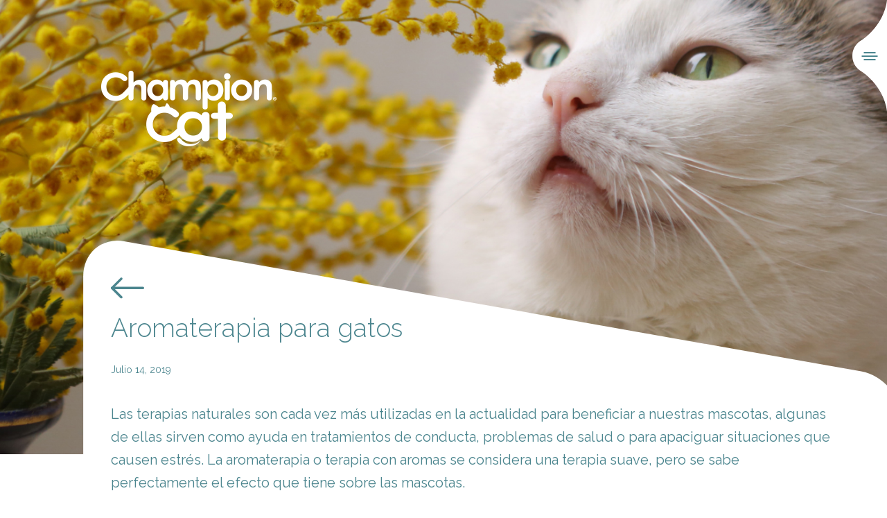

--- FILE ---
content_type: text/html; charset=UTF-8
request_url: https://www.championcat.cl/aromaterapia-para-gatos/
body_size: 26756
content:
<!doctype html>
<html lang="es">
<head>
  
		<!-- All in One SEO 4.1.6.2 -->
		<meta name="robots" content="max-image-preview:large" />
		<link rel="canonical" href="https://www.championcat.cl/aromaterapia-para-gatos/" />
		<meta property="og:locale" content="es_ES" />
		<meta property="og:site_name" content="Champion Cat | Aquí encontrarás  todo lo que necesitas  para conquistar el  cariño de tu gato." />
		<meta property="og:type" content="article" />
		<meta property="og:title" content="Aromaterapia para gatos | Champion Cat" />
		<meta property="og:url" content="https://www.championcat.cl/aromaterapia-para-gatos/" />
		<meta property="article:published_time" content="2019-07-14T22:39:39+00:00" />
		<meta property="article:modified_time" content="2020-01-10T17:49:40+00:00" />
		<meta name="twitter:card" content="summary" />
		<meta name="twitter:title" content="Aromaterapia para gatos | Champion Cat" />
		<script type="application/ld+json" class="aioseo-schema">
			{"@context":"https:\/\/schema.org","@graph":[{"@type":"WebSite","@id":"https:\/\/www.championcat.cl\/#website","url":"https:\/\/www.championcat.cl\/","name":"Champion Cat","description":"Aqu\u00ed encontrar\u00e1s  todo lo que necesitas  para conquistar el  cari\u00f1o de tu gato.","inLanguage":"es-CL","publisher":{"@id":"https:\/\/www.championcat.cl\/#organization"}},{"@type":"Organization","@id":"https:\/\/www.championcat.cl\/#organization","name":"Champion Cat","url":"https:\/\/www.championcat.cl\/"},{"@type":"BreadcrumbList","@id":"https:\/\/www.championcat.cl\/aromaterapia-para-gatos\/#breadcrumblist","itemListElement":[{"@type":"ListItem","@id":"https:\/\/www.championcat.cl\/#listItem","position":1,"item":{"@type":"WebPage","@id":"https:\/\/www.championcat.cl\/","name":"Inicio","description":"Aqu\u00ed encontrar\u00e1s  todo lo que necesitas  para conquistar el  cari\u00f1o de tu gato.","url":"https:\/\/www.championcat.cl\/"},"nextItem":"https:\/\/www.championcat.cl\/aromaterapia-para-gatos\/#listItem"},{"@type":"ListItem","@id":"https:\/\/www.championcat.cl\/aromaterapia-para-gatos\/#listItem","position":2,"item":{"@type":"WebPage","@id":"https:\/\/www.championcat.cl\/aromaterapia-para-gatos\/","name":"Aromaterapia para gatos","url":"https:\/\/www.championcat.cl\/aromaterapia-para-gatos\/"},"previousItem":"https:\/\/www.championcat.cl\/#listItem"}]},{"@type":"Person","@id":"https:\/\/www.championcat.cl\/author\/admin\/#author","url":"https:\/\/www.championcat.cl\/author\/admin\/","name":"admin","image":{"@type":"ImageObject","@id":"https:\/\/www.championcat.cl\/aromaterapia-para-gatos\/#authorImage","url":"https:\/\/secure.gravatar.com\/avatar\/bac2baf92d74053459c96f89b3e18b9c?s=96&d=mm&r=g","width":96,"height":96,"caption":"admin"}},{"@type":"WebPage","@id":"https:\/\/www.championcat.cl\/aromaterapia-para-gatos\/#webpage","url":"https:\/\/www.championcat.cl\/aromaterapia-para-gatos\/","name":"Aromaterapia para gatos | Champion Cat","inLanguage":"es-CL","isPartOf":{"@id":"https:\/\/www.championcat.cl\/#website"},"breadcrumb":{"@id":"https:\/\/www.championcat.cl\/aromaterapia-para-gatos\/#breadcrumblist"},"author":"https:\/\/www.championcat.cl\/author\/admin\/#author","creator":"https:\/\/www.championcat.cl\/author\/admin\/#author","image":{"@type":"ImageObject","@id":"https:\/\/www.championcat.cl\/#mainImage","url":"https:\/\/www.championcat.cl\/wp-content\/uploads\/2019\/07\/1-aromaterapia.jpg","width":920,"height":700},"primaryImageOfPage":{"@id":"https:\/\/www.championcat.cl\/aromaterapia-para-gatos\/#mainImage"},"datePublished":"2019-07-14T22:39:39-03:00","dateModified":"2020-01-10T17:49:40-03:00"},{"@type":"Article","@id":"https:\/\/www.championcat.cl\/aromaterapia-para-gatos\/#article","name":"Aromaterapia para gatos | Champion Cat","inLanguage":"es-CL","headline":"Aromaterapia para gatos","author":{"@id":"https:\/\/www.championcat.cl\/author\/admin\/#author"},"publisher":{"@id":"https:\/\/www.championcat.cl\/#organization"},"datePublished":"2019-07-14T22:39:39-03:00","dateModified":"2020-01-10T17:49:40-03:00","articleSection":"Curiosidades","mainEntityOfPage":{"@id":"https:\/\/www.championcat.cl\/aromaterapia-para-gatos\/#webpage"},"isPartOf":{"@id":"https:\/\/www.championcat.cl\/aromaterapia-para-gatos\/#webpage"},"image":{"@type":"ImageObject","@id":"https:\/\/www.championcat.cl\/#articleImage","url":"https:\/\/www.championcat.cl\/wp-content\/uploads\/2019\/07\/1-aromaterapia.jpg","width":920,"height":700}}]}
		</script>
		<!-- All in One SEO -->

<link rel='dns-prefetch' href='//www.google.com' />
<link rel='dns-prefetch' href='//s.w.org' />
<link rel="alternate" type="application/rss+xml" title="Champion Cat &raquo; Aromaterapia para gatos Feed de comentarios" href="https://www.championcat.cl/aromaterapia-para-gatos/feed/" />
		<script type="text/javascript">
			window._wpemojiSettings = {"baseUrl":"https:\/\/s.w.org\/images\/core\/emoji\/13.0.1\/72x72\/","ext":".png","svgUrl":"https:\/\/s.w.org\/images\/core\/emoji\/13.0.1\/svg\/","svgExt":".svg","source":{"concatemoji":"https:\/\/www.championcat.cl\/wp-includes\/js\/wp-emoji-release.min.js?ver=5.7.14"}};
			!function(e,a,t){var n,r,o,i=a.createElement("canvas"),p=i.getContext&&i.getContext("2d");function s(e,t){var a=String.fromCharCode;p.clearRect(0,0,i.width,i.height),p.fillText(a.apply(this,e),0,0);e=i.toDataURL();return p.clearRect(0,0,i.width,i.height),p.fillText(a.apply(this,t),0,0),e===i.toDataURL()}function c(e){var t=a.createElement("script");t.src=e,t.defer=t.type="text/javascript",a.getElementsByTagName("head")[0].appendChild(t)}for(o=Array("flag","emoji"),t.supports={everything:!0,everythingExceptFlag:!0},r=0;r<o.length;r++)t.supports[o[r]]=function(e){if(!p||!p.fillText)return!1;switch(p.textBaseline="top",p.font="600 32px Arial",e){case"flag":return s([127987,65039,8205,9895,65039],[127987,65039,8203,9895,65039])?!1:!s([55356,56826,55356,56819],[55356,56826,8203,55356,56819])&&!s([55356,57332,56128,56423,56128,56418,56128,56421,56128,56430,56128,56423,56128,56447],[55356,57332,8203,56128,56423,8203,56128,56418,8203,56128,56421,8203,56128,56430,8203,56128,56423,8203,56128,56447]);case"emoji":return!s([55357,56424,8205,55356,57212],[55357,56424,8203,55356,57212])}return!1}(o[r]),t.supports.everything=t.supports.everything&&t.supports[o[r]],"flag"!==o[r]&&(t.supports.everythingExceptFlag=t.supports.everythingExceptFlag&&t.supports[o[r]]);t.supports.everythingExceptFlag=t.supports.everythingExceptFlag&&!t.supports.flag,t.DOMReady=!1,t.readyCallback=function(){t.DOMReady=!0},t.supports.everything||(n=function(){t.readyCallback()},a.addEventListener?(a.addEventListener("DOMContentLoaded",n,!1),e.addEventListener("load",n,!1)):(e.attachEvent("onload",n),a.attachEvent("onreadystatechange",function(){"complete"===a.readyState&&t.readyCallback()})),(n=t.source||{}).concatemoji?c(n.concatemoji):n.wpemoji&&n.twemoji&&(c(n.twemoji),c(n.wpemoji)))}(window,document,window._wpemojiSettings);
		</script>
		<style type="text/css">
img.wp-smiley,
img.emoji {
	display: inline !important;
	border: none !important;
	box-shadow: none !important;
	height: 1em !important;
	width: 1em !important;
	margin: 0 .07em !important;
	vertical-align: -0.1em !important;
	background: none !important;
	padding: 0 !important;
}
</style>
	<link rel='stylesheet' id='wp-block-library-css'  href='https://www.championcat.cl/wp-includes/css/dist/block-library/style.min.css?ver=5.7.14' type='text/css' media='all' />
<script type='text/javascript' src='https://www.google.com/recaptcha/api.js?ver=5.7.14' id='recaptcha-js'></script>
<link rel="https://api.w.org/" href="https://www.championcat.cl/wp-json/" /><link rel="alternate" type="application/json" href="https://www.championcat.cl/wp-json/wp/v2/posts/1244" /><link rel="EditURI" type="application/rsd+xml" title="RSD" href="https://www.championcat.cl/xmlrpc.php?rsd" />
<link rel="wlwmanifest" type="application/wlwmanifest+xml" href="https://www.championcat.cl/wp-includes/wlwmanifest.xml" /> 
<meta name="generator" content="WordPress 5.7.14" />
<link rel='shortlink' href='https://www.championcat.cl/?p=1244' />
<link rel="alternate" type="application/json+oembed" href="https://www.championcat.cl/wp-json/oembed/1.0/embed?url=https%3A%2F%2Fwww.championcat.cl%2Faromaterapia-para-gatos%2F" />
<link rel="alternate" type="text/xml+oembed" href="https://www.championcat.cl/wp-json/oembed/1.0/embed?url=https%3A%2F%2Fwww.championcat.cl%2Faromaterapia-para-gatos%2F&#038;format=xml" />
  <meta http-equiv="content-type" content="text/html" charset="utf-8" />
                    <meta name="robots" content="index, follow" />
           <title>Aromaterapia para gatos | Champion Cat</title>
    <meta name="viewport" content="width=device-width, initial-scale=1, maximum-scale=1, user-scalable=no">
  <meta http-equiv="expires" content="wed, 30 jul 2014 14:30:00 GMT">
  <meta http-equiv="X-UA-Compatible" content="ie=edge">
  <link rel="icon" type="image/x-icon" href="https://www.championcat.cl/wp-content/themes/champion2019/images/favicon.ico" />
  <meta property="fb:app_id" content="511957502702095"/>
  <meta property="og:site_name" content="Champion Cat"/>
       <meta property="og:title" content="Aromaterapia para gatos | Champion Cat"/>
     <!--meta property="og:url" content="https://www.championcat.cl/aromaterapia-para-gatos/"/-->
  <meta property="og:description" content="Aquí encontrarás  todo lo que necesitas  para conquistar el  cariño de tu gato."/>
  <meta property="og:image" itemprop="image"  content="https://www.championcat.cl/wp-content/uploads/2019/07/1-aromaterapia.jpg"/> 
  <meta property="og:image:secure_url" itemprop="image"  content="https://www.championcat.cl/wp-content/uploads/2019/07/1-aromaterapia.jpg"/> 
  <meta property="og:type" content="website"/> 
<meta property="og:url" content="https://www.championcat.cl/aromaterapia-para-gatos/" />

<meta content="https://www.championcat.cl/wp-content/uploads/2019/07/1-aromaterapia.jpg" itemprop="image">

<!--div id='hidden' style='display:none;'><img src="https://www.championcat.cl/wp-content/uploads/2019/07/1-aromaterapia.jpg"></div-->

  


  <meta name="keywords" content="" />
  <meta name="description" content="Aquí encontrarás  todo lo que necesitas  para conquistar el  cariño de tu gato." />

  <link rel="stylesheet" href="https://www.championcat.cl/wp-content/themes/champion2019/style/owl.theme.default.min.css"> 
  <link rel="stylesheet" href="https://www.championcat.cl/wp-content/themes/champion2019/style/owl.carousel.min.css"> 
  
  <link rel="stylesheet" href="https://www.championcat.cl/wp-content/themes/champion2019/style/css/main.css?v=2"> 
  <link rel="stylesheet" href="https://www.championcat.cl/wp-content/themes/champion2019/style/css/slick.css">


  <link rel="stylesheet" href="https://www.championcat.cl/wp-content/themes/champion2019/style/styles.css?v=1.4"> 
  <link rel="stylesheet" href="https://www.championcat.cl/wp-content/themes/champion2019/style.css?v=1.3">  
  <link rel="stylesheet" href="https://www.championcat.cl/wp-content/themes/champion2019/style/ajustes.css?v=1.3">  
<link href="https://fonts.googleapis.com/css?family=Raleway:100,100i,200,200i,300,300i,400,400i,500,500i,600,600i,700,700i,800,800i,900,900i&display=swap" rel="stylesheet">


 



<!-- Google Tag Manager -->
<script>(function(w,d,s,l,i){w[l]=w[l]||[];w[l].push({'gtm.start':
new Date().getTime(),event:'gtm.js'});var f=d.getElementsByTagName(s)[0],
j=d.createElement(s),dl=l!='dataLayer'?'&l='+l:'';j.async=true;j.src=
'https://www.googletagmanager.com/gtm.js?id='+i+dl;f.parentNode.insertBefore(j,f);
})(window,document,'script','dataLayer','GTM-ML4CS6D');</script>
<!-- End Google Tag Manager -->

<!-- Global site tag (gtag.js) - Google Analytics -->
<script async src="https://www.googletagmanager.com/gtag/js?id=UA-45418625-1"></script>
<script>
  window.dataLayer = window.dataLayer || [];
  function gtag(){dataLayer.push(arguments);}
  gtag('js', new Date());

  gtag('config', 'UA-45418625-1');
</script>

<!-- Facebook Pixel Code -->
<script>
!function(f,b,e,v,n,t,s)
{if(f.fbq)return;n=f.fbq=function(){n.callMethod?
n.callMethod.apply(n,arguments):n.queue.push(arguments)};
if(!f._fbq)f._fbq=n;n.push=n;n.loaded=!0;n.version='2.0';
n.queue=[];t=b.createElement(e);t.async=!0;
t.src=v;s=b.getElementsByTagName(e)[0];
s.parentNode.insertBefore(t,s)}(window,document,'script',
'https://connect.facebook.net/en_US/fbevents.js');
fbq('init', '1037807267631866');
fbq('track', 'PageView');
</script>
<noscript>
<img height="1" width="1"
src="https://www.facebook.com/tr?id=1037807267631866&ev=PageView
&noscript=1"/>
</noscript>
<!-- End Facebook Pixel Code -->


<script src="https://www.googleoptimize.com/optimize.js?id=OPT-NPDTLC6"></script>


</head>
<body>



    <div class="cat-wrapper">
        <button data-event="active-nav" class="cat-hamburguer"><span></span></button>
        <div class="cat-nav">
            <div class="container">
                <a href="https://www.championcat.cl"><img class="cat-logo-nav" src="https://www.championcat.cl/wp-content/themes/champion2019/images/logo-champion-cat.png" alt="Champion Cat"></a>
                <ul>

                                              
                      <li  ><a href="https://www.championcat.cl/alimentos/"  onclick="gtag('event', 'Click',{'event_label': 'Menu Sitio - Alimentos'});">Alimentos</a></li>                            
                      <li  ><a href="https://www.championcat.cl/arenas/"  onclick="gtag('event', 'Click',{'event_label': 'Menu Sitio - Arenas'});">Arenas</a></li>                            
                      <li  ><a href="https://www.championcat.cl/blog/"  onclick="gtag('event', 'Click',{'event_label': 'Menu Sitio - Blog Conquista su cariño'});">Blog Conquista su cariño</a></li>                            
                      <li  ><a href="https://catflix.cl/" target="_blank" onclick="gtag('event', 'Click',{'event_label': 'Menu Sitio - Catflix'});">Catflix</a></li>                            
                      <li  ><a href="https://www.championcat.cl/gatificacion/"  onclick="gtag('event', 'Click',{'event_label': 'Menu Sitio - Gatificación'});">Gatificación</a></li>                            
                      <li  ><a href="https://championcat.cl/catalogo/" target="_blank" onclick="gtag('event', 'Click',{'event_label': 'Menu Sitio - Catálogo'});">Catálogo</a></li>                            
                      <li  ><a href="https://www.championcat.cl/tenencia-responsable/"  onclick="gtag('event', 'Click',{'event_label': 'Menu Sitio - Tenencia responsable'});">Tenencia responsable</a></li>                            
                      <li  ><a href="https://championcat.cl/carinoporconquistar/" target="_blank" onclick="gtag('event', 'Click',{'event_label': 'Menu Sitio - Adopta su cariño'});">Adopta su cariño</a></li>                            
                      <li  ><a href="https://www.championcat.cl/contacto/"  onclick="gtag('event', 'Click',{'event_label': 'Menu Sitio - Contáctanos'});">Contáctanos</a></li>                 
                </ul>
                <button data-event="active-nav"  class="cat-close-nav"></button>
            </div>            
        </div>

     <section class="cat-head cat-head-single single nozindex" style="background-image: url('https://www.championcat.cl/wp-content/uploads/2019/07/BLOG-GRANDE12.jpg')">
            <div class="container">
                <div class="cat-head__inner">
                    <a class="cat-head__logo" href="https://www.championcat.cl" title="Champion Cat"><img src="https://www.championcat.cl/wp-content/uploads/2019/12/logo-champion.png" alt="Champion Cat"></a>
                    <!--h1 class="cat-show-mobile cat-blog-title">Aromaterapia para gatos </h1-->
                </div>
            </div>
        </section>



<main class="cat-page-blog">
            <div class="cat-wrap-details cat-is-bg wow fadeInUp" data-wow-offset="60">
                <div class="cat-details cat-details--1">
                    <div class="cat-single cat-single--color">
                        <div class="cat-single__head">
                               <a href="../" title="" class="cat-back back-morado"></a>
                            <h1 >Aromaterapia para gatos <!--class="cat-hidden-mobile"Vacunas en los <br><strong>gatitos</strong--></h1>
                            <p class="cat-date">Julio 14, 2019<!--18 de Octubre 2019--></p>
                        </div>
                        
                        <div class="cat-single__body">
                            <p>Las terapias naturales son cada vez más utilizadas en la actualidad para beneficiar a nuestras mascotas, algunas de ellas sirven como ayuda en tratamientos de conducta, problemas de salud o para apaciguar situaciones que causen estrés. La aromaterapia o terapia con aromas se considera una terapia suave, pero se sabe perfectamente el efecto que tiene sobre las mascotas.</p>
<p>La aromaterapia es una rama de la fitoterapia (terapia con plantas medicinales) que consiste en la aplicación de aceites esenciales. A su vez un aceite esencial se considera un producto vegetal altamente concentrado que se extrae de una plata aromática, los aceites mantienen las propiedades medicinales de las plantas de cuales se extraen, por lo que en general se requieren pequeñas cantidades para lograr un efecto terapéutico.</p>
<p>La aromaterapia tiene dos vías de aplicación en las mascotas, vía transdérmica y vía olfativa. En la vía transdérmica el aceite actúa penetrando la piel y distribuyéndose a través del torrente sanguíneo para llegar a los tejidos del cuerpo.</p>
<p>En la vía olfativa en cambio el aroma de los aceites esenciales es captado por el sistema nervioso central y los principios activos pueden actuar a nivel neurológico favoreciendo la serenidad mental de las mascotas.</p>
<p>Para comenzar una terapia de aromas es importante establecer el diagnóstico o problemas que tiene el gato o los gatos, por lo que es necesario estar asesorado por un médico veterinario, idealmente holístico. Los gatos tienen un sentido del olfato muy desarrollado, pueden detectar olores 6 a 8 kilómetros de distancia, por lo tanto los aceites esenciales deben diluirse en aceites vegetales, los más utilizados son el aceite de almendra, aceite de germen de trigo o aceite de rosa mosqueta; sin embargo, estas mezclas deben ser realizadas dependiendo las necesidades de cada felino.</p>
<p>Lo mejor para la aromaterapia en gatos es emplear los hidrolatos, estos pueden ser rociados en el entorno sin peligro, pero jamás deben ser aplicados directamente en las mascotas.</p>

                        </div>
                    </div>

                    <div class="cat-details__bg " style="background-color: white"></div>
                </div>
            </div>

        


             

            <div class="cat-wrap-details cat-reset cat-is-bg wow fadeInRight " data-wow-offset="160" data-wow-delay="900">
                <div class="cat-details cat-details--2 ">
                    <div class="cat-details-column">
                        <div class="cat-text-vertical">
                                                    </div>

                        <div class="cat-single">
                            
                                                        <div class="cat-single__body2">
                                <h2 class="cat-subt-blog">
                                    Aromas <br>
                                    <strong>para los gatos</strong>
                                </h2>
                                <p>Algunos aromas que se pueden utilizar en los gatos:</p>
<p style="padding-left: 40px;">• La lavanda es uno de los aromas que más se utiliza para tranquilizar a los gatos</p>
<p style="padding-left: 40px;">• La manzanilla también se utiliza para calmar a los felinos.</p>
<p style="padding-left: 40px;">• El aroma de jazmín se puede utilizar para tratar la depresión.</p>
<p>En general los aromas cítricos (lima, limón, naranja, mandarina) no son recomendados en las terapias de los gatos ya que les producen repulsión.</p>
<p>Los aceites que no se deben evitar utilizar en los gatos son: abedul, clavo de olor, estragón, albahaca, orégano, bergamota, canela, pomelo, pino, salvia, y abeto. Algunos de estos aceites pueden incluso intoxicar a nuestros felinos, es por eso la importancia de no comenzar una terapia sin supervisión.</p>
<p>Como puedes ver existen terapias naturales alternativas para mejorar en algunos casos la calidad de vida de los gatos, pero siempre deben ser utilizadas con responsabilidad y en conjunto con el médico veterinario.</p>

                                
                            </div>
                            
                            <div class="cat-share">
                                
                                <div class="cat-social cat-social--inline">
                                    <p>Comparte</p>
                                    <ul>
                                        <li><a class="cat-facebook" href="javascript:void();" onclick="shareFB('https://www.championcat.cl/blog/aromaterapia-para-gatos','Aromaterapia para gatos')"></a></li>
                                       
                                         <li><a class="cat-tw" href="javascript:void();" onclick="shareTW('https://www.championcat.cl/blog/aromaterapia-para-gatos','Aromaterapia para gatos')"></a></li>
                                    </ul>
                                </div>
                            </div>
                        </div>
                    </div>
                    <div class="cat-details__bg " style="background-color: #4b858e;"></div>
                </div>
            </div>
        </main>

  



  <footer class="cat-footer wow fadeInUp" data-wow-offset="70">
 <div class="bar-cookies">
   
        <button>
            <span></span>
            <span></span> 
        </button>
        <div class="cont-1">
            <img src="https://www.championcat.cl/wp-content/themes/champion2019/images/logo-cookies.png" alt="">
        </div>
        <div class="cont-2">
            <p>Utilizamos <a href="/politicas-de-privacidad/" onclick="gtag('event', 'Click',{'event_label': 'Cookies - Ver Politicas'});">cookies</a> para darte la mejor experiencia en nuestro sitio web y poder entregarte comunicaciones según tus intereses y preferencias. Al usar nuestro sitio, aceptas el uso que hacemos de las <a href="/politicas-de-privacidad/" onclick="gtag('event', 'Click',{'event_label': 'Cookies - Ver Politicas'});">cookies</a>.</p>
        </div>
        <div class="cont-3">
            <a href="javascript:void(0);" class="btn-cookies"  id="aceptaCookies" >Acepto</a>
        </div>
    </div>

    

            <div class="cat-ancle-footer">
                <button class="cat-ancle"><i class="cat-icons-arrow-bottom"></i></button>
            </div>
            <div class="container">
                <ul class="cat-menu">

                  <li ><a href="https://www.championcat.cl/alimentos/" >Alimentos</a></li><li ><a href="https://www.championcat.cl/blog/" >Blog Conquista su cariño</a></li><li ><a href="https://www.championcat.cl/tenencia-responsable/" >Tenencia responsable</a></li><li ><a href="https://www.championcat.cl/contacto/" >Contáctanos</a></li>                </ul>

                <div class="cat-social">
                    <ul>
                          <li><a class="cat-instagram" onclick="gtag('event', 'Click',{'event_label': 'rrss instagram'});" target="_blank" href="https://www.instagram.com/championcatcl/"></a></li>
                        <li><a class="cat-facebook" onclick="gtag('event', 'Click',{'event_label': 'rrss facebook'});" target="_blank" href="https://www.facebook.com/ChampionCatCl/"></a></li>
                        <li><a class="cat-youtube" onclick="gtag('event', 'Click',{'event_label': 'rrss youtube'});" target="_blank" href="https://www.youtube.com/user/ChampionKatt"></a></li>
                    </ul>
                </div> 
                 <p class="cat-p">CHAMPIONCAT 2026 <br> Todos los derechos reservados <br><!--a href="#" target="_">Términos y Condiciones / Normas y Políticas de Seguridad</a--></p>
            </div>
  </footer>
    </div> 



 <input type="hidden" id="AJAX_URL" value="https://www.championcat.cl/wp-admin/admin-ajax.php">
 <!-- Librerias -->
  <script src="https://www.championcat.cl/wp-content/themes/champion2019/js/libs/jquery-3.4.1.min.js"></script> 
  <script src="https://www.championcat.cl/wp-content/themes/champion2019/js/libs/wow.min.js"></script> 
  <script src="https://www.championcat.cl/wp-content/themes/champion2019/js/libs/slick.min.js"></script> 
  <script src="https://www.championcat.cl/wp-content/themes/champion2019/js/main.js"></script> 
  <script src="https://www.championcat.cl/wp-content/themes/champion2019/js/slider.js"></script> 
  <script src="https://www.championcat.cl/wp-content/themes/champion2019/js/jquery.validate.js"></script> 
  <script src="https://www.championcat.cl/wp-content/themes/champion2019/js/owl.carousel.min.js"></script> 
  <script src="https://www.championcat.cl/wp-content/themes/champion2019/js/scripts.js?v=1"></script> 
  <script src="https://www.championcat.cl/wp-content/themes/champion2019/js/contact-functions.js?v=1"></script>


  
<script type="text/javascript">
  
  jQuery(document).ready(function($) 
{
  jQuery('body').prepend('<div id="fb-root"></div>');
  window.fbAsyncInit = function()
  {
      
      FB.init({
        appId      : '511957502702095',
        status     : true,
        xfbml      : true,
        version    : 'v2.7' // or v2.6, v2.5, v2.4, v2.3
      });


  };
  (function(){ var e = document.createElement('script'); e.async = true; e.src = document.location.protocol + '//connect.facebook.net/es_ES/sdk.js'; document.getElementById('fb-root').appendChild(e); }());

}); 


</script>

<script type="text/javascript">
    (function(e,t,o,n,p,r,i){e.visitorGlobalObjectAlias=n;e[e.visitorGlobalObjectAlias]=e[e.visitorGlobalObjectAlias]||function(){(e[e.visitorGlobalObjectAlias].q=e[e.visitorGlobalObjectAlias].q||[]).push(arguments)};e[e.visitorGlobalObjectAlias].l=(new Date).getTime();r=t.createElement("script");r.src=o;r.async=true;i=t.getElementsByTagName("script")[0];i.parentNode.insertBefore(r,i)})(window,document,"https://diffuser-cdn.app-us1.com/diffuser/diffuser.js","vgo");
    vgo('setAccount', '475745447');
    vgo('setTrackByDefault', true);

    vgo('process');
</script>

</body>
</html>


--- FILE ---
content_type: text/css
request_url: https://www.championcat.cl/wp-content/themes/champion2019/style/ajustes.css?v=1.3
body_size: 1052
content:
/** Ajustes al form de contacto **/
#form_personas .files-container {
background-color: #f3f3f3;
border: none;
}
#form_personas .files-container .item-file {
background-position: center;
background-size: cover;
height: 150px;
}
#form_personas .files-container label {
display: block;
background-color: #4B858E;
color: white;
border-radius: 10px;
padding: 10px;
cursor: pointer;
text-align: center;
height: 100%;
}
#form_personas .files-container label .icon {
font-size: 4em;
}
#form_personas .files-container .remove {
display: inline-block;
background-color: #4B858E;
color: #ffffff;
padding: 4px 10px 6px 10px;
margin: 10px;
font-size: 0.8em;
font-weight: 800;
cursor: pointer;
}
#form_personas .files-container label.secondary-method {
display: inline-block;
background-color: #7aacb4;
z-index: 20;
position: absolute;
bottom: 0;
height: 33%;
margin: 0;
width: 50%;
text-align: center;
overflow: hidden;
}
#form_personas .files-container label.secondary-method img {
height: 100%;
}
#form_personas .files-container .photo-hint {
font-size: 0.9em;
}

--- FILE ---
content_type: text/javascript
request_url: https://www.championcat.cl/wp-content/themes/champion2019/js/contact-functions.js?v=1
body_size: 2367
content:


jQuery( document ).ready( function() {
    jQuery('#form_personas #asunto').change( function() {
        const option = jQuery(this).val();
        if ( option == 'reclamo' ) {
            jQuery('.dropzone-container').removeClass('d-none')
        } else {
            jQuery('.dropzone-container').addClass('d-none')
        }
    });
});

/**
 * Agrega el archivo seleccionado por el usuario al input file
 * 
 * @param {event} evt 
 * @param {object} elem 
 */
function photo_selected(evt, elem) {
    if (evt.target.files[0]) {
        const path = URL.createObjectURL(evt.target.files[0]);
        jQuery(elem).closest('.item-file').css('background-image', 'url('+path+')')
        jQuery(elem).closest('.item-file').find('label').addClass('d-none')
        jQuery(elem).closest('.item-file').find('.file-options').removeClass('d-none')
        add_new_node();
    }
}

/**
 * Agrega un nuevo nodo para cargar una fotografia
 */
function add_new_node() {
    if ( jQuery('.item-file').length < 6 ) {
        jQuery('.files-container').append(`<div class="col-6 col-lg-4 my-3 remove-hook">
            <div class="item-file">
                <label>
                    <div class="icon">+</div>
                    <input
                    type="file"
                    class="input_photo_file"
                    onchange="photo_selected(event, this)"
                    accept="image/*"
                    style="visibility: hidden; position: absolute; top: 0px; left: 0px; height: 0px; width: 0px;">
                </label>
                <label class="secondary-method d-xs-inline-block d-md-none">
                    <img src="/wp-content/themes/champion2019/images/camera.svg" alt="Camara">
                    <input
                    type="file"
                    class="input_photo_file"
                    capture="environment"
                    onchange="photo_selected(event, this)"
                    accept="image/*"
                    style="visibility: hidden; position: absolute; top: 0px; left: 0px; height: 0px; width: 0px;">
                </label>
                <div class="file-options d-none">
                    <div class="remove" onclick="remove_file(this)">X</div>
                </div>
            </div>
    </div>`)
    }
}

function remove_file(elem) {
    jQuery(elem).closest('.remove-hook').remove()
}

--- FILE ---
content_type: text/javascript
request_url: https://www.championcat.cl/wp-content/themes/champion2019/js/main.js
body_size: 2549
content:
$(document).ready(function(){

    new WOW().init();

    // menu footer 
    $(document).on("click", ".cat-ancle-footer button", function() {
        $(".cat-footer .cat-menu").slideToggle();
        $(this).toggleClass("cat-active");
    });


    // menu principal
    $(document).on("click", '[data-event="active-nav"]', function(e){
        $(".cat-nav").toggleClass("is-active");
    });

    
    // clone text only mobile
    var cloneText = $('[data-clone="true"]').clone();

    $(".cat-data-clone").append(cloneText);



    // data step next
    $(document).on("click", '[data-step="next"]', function(e){
      e.preventDefault();
      $(this).parents(".cat-step").hide();
      $(".cat-options").hide();
      $(this).parents(".cat-step").next(".cat-step").fadeIn();
    });



    // contacto
    $('.cat-options input[type="radio"]').click(function() {
      if($(this).attr('id') == 'personas') {
           $('.cat-persona').fadeIn();  
           $('.cat-empresa').hide();    
           $(".cat-btn").addClass("btn-personas").removeClass("btn-empresas");      
      }
      else {
        $('.cat-persona').hide();  
        $('.cat-empresa').fadeIn();  
        $(".cat-btn").removeClass("btn-personas").addClass("btn-empresas"); 
      }
    });


    // texto éxito contacto personas
   /* $(document).on("click", ".btn-personas", function(){
      $("html, body").animate({ scrollTop: 0 }, 600);
      $("h1").html('<h1 class="cat-text-normal"><strong>Humano,</strong><br> gracias por contactarte con Champion Cat. Pronto daremos respuesta a tus dudas.</h1>');
    });

    // texto éxito contacto empresas
    $(document).on("click", ".btn-empresas", function(){
      $("html, body").animate({ scrollTop: 0 }, 600);
      $("h1").html('<h1 class="cat-text-normal">Gracias por ponerte en contacto con nosotros. Juntos podremos llevar adelante grandes proyectos.</h1>');
    });
    */



    // slick alimentos-interior-humedos.html
    // $('.slick').slick({
    //     dots: true,
    //     infinite: false,
    //     speed: 300,
    //     slidesToShow: 3,
    //     slidesToScroll: 3,
    //     responsive: [
          
    //       {
    //         breakpoint: 768,
    //         settings: {
    //           slidesToShow: 2,
    //           slidesToScroll: 2
    //         }
    //       },
    //       {
    //         breakpoint: 480,
    //         settings: {
    //           slidesToShow: 1,
    //           slidesToScroll: 1
    //         }
    //       }
    //     ]
    //   });


      
    
})

--- FILE ---
content_type: application/javascript
request_url: https://prism.app-us1.com/?a=475745447&u=https%3A%2F%2Fwww.championcat.cl%2Faromaterapia-para-gatos%2F
body_size: 117
content:
window.visitorGlobalObject=window.visitorGlobalObject||window.prismGlobalObject;window.visitorGlobalObject.setVisitorId('9e451331-574c-4470-b188-7a8949fd9e59', '475745447');window.visitorGlobalObject.setWhitelistedServices('', '475745447');

--- FILE ---
content_type: text/javascript
request_url: https://www.championcat.cl/wp-content/themes/champion2019/js/scripts.js?v=1
body_size: 47143
content:
ajax_url = $("#AJAX_URL").val();


function setCookie(cname, cvalue, exdays) {
  var d = new Date();
  d.setTime(d.getTime() + (exdays * 24 * 60 * 60 * 1000));
  var expires = "expires="+d.toUTCString();
  document.cookie = cname + "=" + cvalue + ";" + expires + ";path=/";
}


function getCookie(cname) {
  var name = cname + "=";
  var ca = document.cookie.split(';');
  for(var i = 0; i < ca.length; i++) {
    var c = ca[i];
    while (c.charAt(0) == ' ') {
      c = c.substring(1);
    }
    if (c.indexOf(name) == 0) {
      return c.substring(name.length, c.length);
    }
  }
  return "";
}




var user = getCookie("userCookies");  
if (user != "acepto") {
  $('.bar-cookies').show().stop().animate({'opacity':'1'},300, function(){
  });
}



$(function(){


  //cerrar cookies
  $(document).on('click', '.bar-cookies button', function(){
       gtag('event', 'Click',{'event_label': 'Cookies - Cerrar modal'});
      $('.bar-cookies').stop().animate({'opacity':'0'},300, function(){
        $(this).hide();
      })
  });



  $('#aceptaCookies').on('click', function(){
     gtag('event', 'Click',{'event_label': 'Cookies - Aceptar'});
     $('.bar-cookies').stop().animate({'opacity':'0'},300, function(){
        setCookie("userCookies", 'acepto', 365);
        $(this).hide();
      })
  });
  


  $('.modal-comunicado a.cerrar').on('click', function(){
    $('.modal-comunicado').stop().animate({'opacity':'0'},500, function(){
       $('.modal-comunicado').hide();
    });
  });

	$(".data__single-data form .input-field.desparasitado .checkbox").click(function(){       
		$(".data__single-data form .input-field.desparasitado .checkbox").removeClass("active");
		 $(".data__single-data form .input-field.desparasitado input").prop('checked', false); 
    });


	$("#relato_gato").click(function(){
        openRelato();
    });

	$("#up_avatar").click(function(){
        $('#userfile').trigger('click');  
    });

    jQuery("#userfile").change(function(){
        if( $("#userfile").val()!="" )
        {


          var data = new FormData();
          jQuery.each(jQuery('input[type=file]')[0].files, function(i, file) {
              data.append('userfile', file);
          })

        
          if($("#userfile").val()){
            $("#relato_gato").hide();
              jQuery.ajax({
                url:  ajax_url+"?action=guardar_archivo",
                data: data,
                cache: false,
                contentType: false,
                processData: false,
                method: 'POST',
                type: 'POST', // For jQuery < 1.9
                success: function(data){
                    if(data==0 || data==-1 || data==-2){
                      alert("Subir archivos JPG o PNG (menor de 5MB)");

                    }else{
                       console.log("b"+data);
                      $("#avatar_img").attr("src",data);
                      $("#avatar_img_mini").attr("src",data);

                      
                      $("#avatar_relato").attr("src",data);
                      imgLiquid();

                      setTimeout(function(){ $("#relato_gato").show(); }, 2000);

                     
                      
                    }
                }
            });
          }
           /*end subir foto*/
        }

      });


	$(document).on('click', '#logout_wp', function(){
	    $.post(ajax_url,"action=logout_wp",function(datos){
	        window.location.href ="/inicia-sesion";
	    });

	});


	$("input[validar]").each(function(cant){
	    $(this).keypress(function(event) {
	    var tecla = (document.all) ? event.keyCode : event.which;
	    if (tecla==8) return true;
	    if (tecla==0) return true;
	    var te = String.fromCharCode(tecla);
	    var patron = $(this).attr('validar');
	    var valor = $(this).val()+te;
	    var cant=0;
	    var dec=0;

	    for (var i=0; i < patron.length; i++)
	    {
	    if(patron.charAt(i)==te){ var estado=true; }
	    }

	      if(estado==true){
	      return true;
	      }else{
	      return false;
	      }
	    });
	 });



	// CONTACTO
	$(document).on("click",".btn-personas",function(){
		if($("#form_personas").valid()){

			$("#submitbutton").hide();
			$(".loading").show();

			const formData = new FormData(document.querySelector('#form_personas'))

			const fileInputs = document.querySelectorAll('.input_photo_file');

			const compressionPromises = [];
	  
			fileInputs.forEach(input => {
				const files = input.files;
				for (const file of files) {
					compressionPromises.push(compressImage(file));
				}
			});

			Promise.all(compressionPromises).then(compressedFiles => {
				compressedFiles.forEach(compressedFile => {
					formData.append('photo[]', compressedFile, compressedFile.name);
				});
		
				// Envía los datos del formulario al servidor
				$.ajax({
				  type: "POST",
				  url: ajax_url+'?action=guardar_formulario_contacto',
				  contentType: false,
				  processData: false,
				  data: formData,
				  success:function(data){
					if ( data.status == 'ok' ) {
						$(".loading").hide();
						$("#submitbutton").show();
						$("#form_personas")[0].reset();
						$("#form_personas").addClass('d-none');
						$("#submitbutton").addClass('d-none');
						gtag('event', 'Click',{'event_label': 'Contacto Persona - Gracias'});
						$("html, body").animate({ scrollTop: 0 }, 600);
     					$("h1").html('<h1 class="cat-text-normal"><strong>Humano,</strong><br> gracias por contactarte con Champion Cat. Pronto daremos respuesta a tus dudas.</h1>');
					} else {
						$(".loading").hide();
						$("#submitbutton").show();
					}
		  
					$("#btn_enviar_contacto").show();
					$(".loader").hide();
				  }
				});
			  });
	  

			/*
			$.ajax({
				type: "POST",
				url: ajax_url+'?action=guardar_formulario_contacto',
				data: $("#form_personas").serialize(),
				dataType: 'json',
				success:function(data){
					if(data.status=='ok'){

						$(".loading").hide();
						$("#submitbutton").show();

						$("#form_personas")[0].reset();

						gtag('event', 'Click',{'event_label': 'Contacto Persona - Gracias'});

						$("html, body").animate({ scrollTop: 0 }, 600);
     						$("h1").html('<h1 class="cat-text-normal"><strong>Humano,</strong><br> gracias por contactarte con Champion Cat. Pronto daremos respuesta a tus dudas.</h1>');

					} else {

						$(".loading").hide();
						$("#submitbutton").show();

						alert("Ocurrio un error, intentalo nuevamente.");
					}
				}
			});
			*/
		} 
	});


	$(document).on("click",".btn-empresas",function(){
		if($("#form_empresa").valid()){

			$("#submitbutton").hide();
			$(".loading").show(); 
			
			$.ajax({
				type: "POST",
				url: ajax_url+'?action=guardar_formulario_contacto',
				data: $("#form_empresa").serialize(),
				dataType: 'json',
				success:function(data){
					if(data==1){

						$(".loading").hide();
						$("#submitbutton").show();

						$("#form_empresa")[0].reset();

						gtag('event', 'Click',{'event_label': 'Contacto Empresas - Gracias'});

						$("html, body").animate({ scrollTop: 0 }, 600);
					      $("h1").html('<h1 class="cat-text-normal">Gracias por ponerte en contacto con nosotros. Juntos podremos llevar adelante grandes proyectos.</h1>');

					} else {

						$(".loading").hide();
						$("#submitbutton").show();

						alert("Ocurrio un error, intentalo nuevamente.");
					}
				}
			});

		} 
	});

	$("#form_personas").validate({
		ignore:[],
		rules:{
			asunto:"required",
			nombre:"required",
			telefono:"required digits",
			email:"required email",
			mensaje:"required"
		},
        errorPlacement: function(error, element) {
            element.closest("div").addClass("error");
        },
        unhighlight: function(element) {
            $(element).closest("div").removeClass("error");
        },
        submitHandler:function(form){
        	return false;
        }
	});

	$("#form_empresa").validate({
		ignore:[],
		rules:{
			nombre_empresa:"required",
			nombre:"required",
			telefono:"required digits",
			email:"required email",
			cargo:"required",
			mensaje:"required"
		},
        errorPlacement: function(error, element) {
            element.closest("div").addClass("error");
        },
        unhighlight: function(element) {
            $(element).closest("div").removeClass("error");
        },
        submitHandler:function(form){
        	return false;
        }
	});



	//*******INICIO SESION**//
	$("#log_form").validate({
		ignore:[],
		rules:{
			mail:"required email",
			password:
			{
	            required: true,
	            minlength: 6
        	}
		},
        errorPlacement: function(error, element) {
        	element.addClass("error");
            //element.closest("div").addClass("error");
        },
        unhighlight: function(element) {
        	$(element).removeClass("error");
            //$(element).closest("div").removeClass("error");
        },
        submitHandler:function(form){
        	return false;
        }
	});

	$(document).on("click","#btn_inicio_sesion",function(){
		if($("#log_form").valid()){

			$(".loading").show();
			$("#btn_inicio_sesion").hide();
			

			$.ajax({
				type: "POST",
				url: ajax_url+'?action=validar_login',
				data: $("#log_form").serialize(),
				dataType: 'json',
				success:function(data){
					if(data==1){
						location.href="/club-gatuno/";
					} else {
						$("#mensaje_inicia").html("Error: Email y/o Contraseña ingresada es incorrecta.");
					}
					$(".loading").hide();
					$("#btn_inicio_sesion").show();
				}
			});

		} 
	});


	$("#log_recuperar").validate({
		ignore:[],
		rules:{
			mail:"required email"
		},
        errorPlacement: function(error, element) {
        	element.addClass("error");
        },
        unhighlight: function(element) {
        	$(element).removeClass("error");
        },
        submitHandler:function(form){
        	return false;
        }
	});

	$(document).on("click","#btn_recuperar_clave",function(){
		if($("#log_recuperar").valid()){

			$(".loading").show();
			$("#btn_recuperar_clave").hide();
			 

			$.ajax({
				type: "POST",
				url: ajax_url+'?action=recuperar_clave',
				data: $("#log_recuperar").serialize(),
				dataType: 'json',
				success:function(data){
					if(data==1){
						$("#mensaje_inicia").html("Para restablecer tu contraseña ingresa a tu casilla de correo.");
						$("#mensaje_inicia").addClass("ok");
					} else {
						$("#mensaje_inicia").html("Error: Email ingresado es incorrecta.");
					}
					$(".loading").hide();
					$("#btn_inicio_sesion").show();
				}
			});

		} 
	});


	$("#nueva_contrasena").validate({
		ignore:[],
		rules:{
			password:{
	            required: true,
	            minlength: 6
        	},
			repetir_password:{
	            required: true,
	            minlength: 6
        	}
		},
        errorPlacement: function(error, element) {
        	element.addClass("error");
        },
        unhighlight: function(element) {
        	$(element).removeClass("error");
        },
        submitHandler:function(form){
        	return false;
        }
	});

	$(document).on("click","#btn_nueva_clave",function(){
		if($("#nueva_contrasena").valid()){



			if($("#password").val()!=$("#repetir_password").val()){
				$("#repetir_password").addClass("error");
			}else{ 
				$("#repetir_password").removeClass("error");
			

			$(".loading").show();
			$("#btn_nueva_clave").hide();
			 

			$.ajax({
				type: "POST",
				url: ajax_url+'?action=restablecer_clave',
				data: $("#nueva_contrasena").serialize(),
				dataType: 'json',
				success:function(data){
					if(data==1){
					/*$("#mensaje_inicia").html("Nueva Contraseña guardada con exito.");
						$("#mensaje_inicia").addClass("ok");*/
						 $("h3").hide();
						 
						  $("#nueva_contrasena").hide();
						  $("#btn_success").css("display","block");
						  $("#session_success").show();
						  $("#session_success2").show();

					} else {
						$("#mensaje_inicia").html("Error: Enlace Caducado.");
						
					}
					$(".loading").hide();
					$("#btn_nueva_clave").show();
				}
			});
			}

		} 
	});


	///**editar**//

	 $("#form_user").validate({
		ignore:[],
		rules:{
			email:"required email",
			nombre:
			{
	            required: true,
	            minlength: 3
        	}
		},
        errorPlacement: function(error, element) {
        	element.addClass("error");
            //element.closest("div").addClass("error");
        },
        unhighlight: function(element) {
        	$(element).removeClass("error");
            //$(element).closest("div").removeClass("error");
        },
        submitHandler:function(form){
        	return false;
        }
	});




$("#editar_contrasena").validate({
    ignore:[],
    rules:{
      clave_actual:{
              required: true,
              minlength: 6
          },
      password:{
              required: true,
              minlength: 6
          },
      repetir_password:{
              required: true,
              minlength: 6
          }
    },
        errorPlacement: function(error, element) {
          element.addClass("error");
               if($("#password").val()!=$("#repetir_password").val()){
                  $("#repetir_password").addClass("error");
                }else{ 
                  $("#repetir_password").removeClass("error");
                }
        },
        unhighlight: function(element) {
             if($("#password").val()!=$("#repetir_password").val()){
                  $("#repetir_password").addClass("error");
                }else{ 
                  $("#repetir_password").removeClass("error");
                }
          $(element).removeClass("error");
        },
        submitHandler:function(form){
          return false;
        }
  });

  $(document).on("click","#guardar_registro_clave",function(){
    if($("#editar_contrasena").valid()){



      if($("#password").val()!=$("#repetir_password").val()){
        $("#repetir_password").addClass("error");
      }else{ 
        $("#repetir_password").removeClass("error");
      

      $(".loading").show();
      $("#guardar_registro_clave").hide();
       

      $.ajax({
        type: "POST",
        url: ajax_url+'?action=editar_clave',
        data: $("#editar_contrasena").serialize(),
        dataType: 'json',
        success:function(data){
          if(data==1){


          
            $("#mensaje_inicia3").html("Guardado con exito");
            
          } else {
            $("#mensaje_inicia3").html("Error: Clave incorrecta.");
          
           
            
          }
          $(".loading").hide();
          $("#guardar_registro_clave").show();
        }
      });
      }

    } 
  });


  


	$(document).on("click","#guardar_registro_paso1",function(){
		if($("#form_user").valid()){

			$(".loading").show();
			$("#guardar_registro_paso1").hide();
			

			$.ajax({
				type: "POST",
				url: ajax_url+'?action=edita_usuario_paso1',
				data: $("#form_user").serialize(),
				dataType: 'json',
				success:function(data){
					if(data==0){
						$("#mensaje_inicia").html("Error: inténtelo más tarde.");
					} else {

						if(data==3){
							$("#mensaje_inicia").html("Correo Actualizado. Favor inicia sesión");
							
							setTimeout(function(){ window.location.reload(false);  }, 4000);
						}else{

							if(data==1){
								$("#mensaje_inicia").html("Guardado con exito.");
							}else{
								if($("#email").val()==$("#email_anterior").val()){
									$("#mensaje_inicia").html("Guardado con exito.");
								}else{
									$("#mensaje_inicia").html("Nombre Guardado con exito<br>Email no disponible para actualizar.");
								}
							}
						}
							
					}
					$(".loading").hide();
					$("#guardar_registro_paso1").show();
				}
			});

		} 
	});


	 $("#form_gato").validate({
		ignore:[],
		rules:{
			nombre_gato:"required",
			color:"required",
			peso:"required",
			raza:"required",
			edad:"required",
			sexo:"required",
			esterilizacion:"required",
			cuando_mes:"cuando_esterilizacion",
			cuando_ano:"cuando_esterilizacion",
			alimento:"required",
      tiene_chip_placa:"required",
			numero_chip:{
          number:true,
          required:{
            depends: function(element){
              if('Si' == $('#tiene_chip_placa').val()){
                return true;
                }else{
                return false;
                } 
            }                 
          }
        },
			donde_vives:"required",
      vive_dentro_fuera:{
          required:{
            depends: function(element){
              if('Casa' == $('#donde_vives').val()){
                return true;
                }else{
                return false;
                } 
            }                 
          }
        },
      casa_otro_animal:"required",
			contacto_otros:"required",
			enfermedad:"required",
			medicamentos:"required",
			enfermedad_cual:"cual_enfermedad",
			medicamento_cual:"cual_medicamentos",
			control_medico:"required",
			tipo_control:"required"
		},
	  invalidHandler: function(form, validator) {

	        if (!validator.numberOfInvalids())
	            return;

	        $('html, body').animate({
	            scrollTop: $(validator.errorList[0].element).offset().top - 50 
	        }, 2000);

    	  },
        errorPlacement: function(error, element) {
        	element.addClass("error");
            element.parent().addClass("error");

                 var vacunas=0; 
                  $("[name='vacunas[]']:checked").each(function () {
                vacunas++; 
              });
                        
              if(vacunas==0){
                $(".mensaje_vacunas").show();
              }else{
                $(".mensaje_vacunas").hide();

              }

        },
        unhighlight: function(element) {
        	$(element).removeClass("error");
          $(element).parent().removeClass("error");
        },
        submitHandler:function(form){
        	return false;
        }
	});

	$(document).on("click","#guardar_registro_paso2",function(){
		if($("#form_gato").valid()){


     var vacunas=0; 
            $("[name='vacunas[]']:checked").each(function () {
          vacunas++; 
        });
                  
        if(vacunas==0){
          $(".mensaje_vacunas").show();


           $('html, body').animate({
              scrollTop: $(".mensaje_vacunas").offset().top - 50 
          }, 2000);

        }else{
          $(".mensaje_vacunas").hide();



      			$("#loading2").show();
      			$("#guardar_registro_paso2").hide();
      			

      			$.ajax({
      				type: "POST",
      				url: ajax_url+'?action=edita_usuario_paso2',
      				data: $("#form_gato").serialize(),
      				dataType: 'json',
      				success:function(data){
      					if(data==1){
      						$("#mensaje_inicia2").html("Guardado con exito");
      						
      					} else {
      						$("#mensaje_inicia2").html("Error: inténtelo más tarde.");
      					}
      					$("#loading2").hide();
      					$("#guardar_registro_paso2").show();
      				}
      			});
        }
          

		} 
	});
	// CONTACTO END 

	
	// BEGIN CLUB GATUNO
	/*$("#form_clubgatuno").validate({
		ignore:[],
		rules:{
			nombre_humano:"required",
			email:"required email",
			nombre_gato:"required",
			color:"required",
			peso:"required",
			raza:"required",
			edad:"required",
			sexo:"required",
			esterilizacion:"required",
			cuando_mes:"required",
			cuando_ano:"required",
			alimento:"required",
			numero_chip:"required",
			donde_vives:"required",
			contacto_otros:"required",
			enfermedad:"required",
			medicamentos:"required",
			enfermedad_cual:"required",
			medicamento_cual:"required",
			vacunas:"required",
			desparacitado:"required",
			control_medico:"required",
			tipo_control:"required",
			proximo_control:"required",
			temas_interes:"required",
		},
        errorPlacement: function(error, element) {
            element.closest("div").addClass("error");
        },
        unhighlight: function(element) {
            $(element).closest("div").removeClass("error");
        },
        submitHandler:function(form){
        	return false;
        }
	});

	$(document).on("click",".enviarClubGatuno",function(){
		if($("#form_personas").valid()){

			$("#submitbutton").hide();
			$("#loading").show();

			$.ajax({
				type: "POST",
				url: 'index.php/app/saveUsuario',
				data: $("#form_personas").serialize(),
				dataType: 'json',
				success:function(data){
					if(data.status==1){

						$("#loading").hide();
						$("#submitbutton").show();

						$("#form_personas")[0].reset();

						$("html, body").animate({ scrollTop: 0 }, 600);
     						$("h1").html('<h1 class="cat-text-normal"><strong>Humano,</strong><br> gracias por contactarte con Champion Cat. Pronto daremos respuesta a tus dudas.</h1>');

					} else {

						$("#loading").hide();
						$("#submitbutton").show();

						alert("Ocurrio un error, intentalo nuevamente.");
					}
				}
			});
		} 
	});*/

	/**Val Paso 1*/

	jQuery.validator.addMethod("cuando_esterilizacion", function(value, element) {
		valor = $("#esterilizacion").val();
		console.log("este "+valor);
		if(valor=="no"){
			return true;
		}else{
			if(value!=""){
				return true;	
			}else{
				return false;
			}
		}	
	});

	jQuery.validator.addMethod("cual_enfermedad", function(value, element) {
		valor = $("#enfermedad").val();
		console.log("enf "+valor);
		if(valor.toLowerCase()=="no"){
			return true;
		}else{
			if(value!=""){
				return true;	
			}else{
				return false;
			}
		}	
	});

	jQuery.validator.addMethod("cual_medicamentos", function(value, element) {
		valor = $("#medicamentos").val();
		console.log(valor);
		console.log(value);
		if(valor.toLowerCase()=="no"){
			return true;
		}else{
			if(value!=""){
				return true;	
			}else{
				return false;
			}
		}	
	});



	$("#form_clubgatuno_paso_1").validate({
		ignore:[],
		rules:{
			nombre_humano:"required",
			email:"required email",
			nombre_gato:"required",
			color:"required",
			peso:"required",
			raza:"required",
			edad:"required",
			sexo:"required",
      cumple_mes:"required",
			esterilizacion:"required",
			cuando_mes:"cuando_esterilizacion",
			cuando_ano:"cuando_esterilizacion",
      tipo_pelo:"required",
      tiene_chip_placa:"required",
      numero_chip:{
          number:true,
          required:{
            depends: function(element){
              if('Si' == $('#tiene_chip_placa').val()){
                return true;
                }else{
                return false;
                } 
            }                 
          }
        },
      donde_vives:"required",
      vive_dentro_fuera:{
          required:{
            depends: function(element){
              if('Casa' == $('#donde_vives').val()){
                return true;
                }else{
                return false;
                } 
            }                 
          }
        },
      alimento:"required",
      arenas:"required"
		},
    showErrors: function (errorMap, errorList) {
          if (this.numberOfInvalids() > 0) {
              $("#mensaje_humanos_1").show();
          } else {
              $("#mensaje_humanos_1").hide();
          }
          this.defaultShowErrors(); 
      },
        errorPlacement: function(error, element) {
            element.closest("div").addClass("error");
     var alimento=0; 
   			$("[name='alimento[]']:checked").each(function () {
		  		alimento++; 
			});

			if(alimento==0){
				$(".mensaje_alimento").show();
			}else{
        $(".mensaje_alimento").hide();
      }

     var arenas=0; 
        $("[name='arenas[]']:checked").each(function () {
          arenas++; 
      });

      if(arenas==0){
        $(".mensaje_arenas").show();
      }else{
        $(".mensaje_arenas").hide();
      }

        $("#mensaje_humanos_1").show();

        },
        unhighlight: function(element) {
            $(element).closest("div").removeClass("error");
        },
        submitHandler:function(form){
        	return false;
        }
	});

	$("#form_clubgatuno_paso_2").validate({
		ignore:[],
		rules:{
			casa_otro_animal:"required",
			contacto_otros:"required",
			enfermedad:"required",
			medicamentos:"required",
			enfermedad_cual:"cual_enfermedad",
			medicamento_cual:"cual_medicamentos",
			control_medico:"required",
			tipo_control:"required"
		},  showErrors: function (errorMap, errorList) {
          if (this.numberOfInvalids() > 0) {
              $("#mensaje_humanos_2").show();
          } else {
              $("#mensaje_humanos_2").hide();
          }
          this.defaultShowErrors(); 
      },
        errorPlacement: function(error, element) {
            element.closest("div").addClass("error");

              var interes=0; 
                  $("[name='interes[]']:checked").each(function () {
                interes++; 
              });
                        
              if(interes==0){
                $(".mensaje_interes").show();
              }else{
                $(".mensaje_interes").hide();

              }

               var vacunas=0; 
                  $("[name='vacunas[]']:checked").each(function () {
                vacunas++; 
              });
                        
              if(vacunas==0){
                $(".mensaje_vacunas").show();
              }else{
                $(".mensaje_vacunas").hide();

              }

              var desparacitado=0; 
                  $("[name='desparacitado[]']:checked").each(function () {
                desparacitado++; 
              });
                        
              if(desparacitado==0){
                $(".mensaje_desparacitar").show();
              }else{
                $(".mensaje_desparacitar").hide();

              }
        },
        unhighlight: function(element) {
            $(element).closest("div").removeClass("error");
             $(element).removeClass("error");
                var interes=0; 
                  $("[name='interes[]']:checked").each(function () {
                interes++; 
              });
                        
              if(interes==0){
                $(".mensaje_interes").show();
              }else{
                $(".mensaje_interes").hide();

              }
              var vacunas=0; 
                  $("[name='vacunas[]']:checked").each(function () {
                vacunas++; 
              });
                        
              if(vacunas==0){
                $(".mensaje_vacunas").show();
              }else{
                $(".mensaje_vacunas").hide();

              }

              var desparacitado=0; 
                  $("[name='desparacitado[]']:checked").each(function () {
                desparacitado++; 
              });
                        
              if(desparacitado==0){
                $(".mensaje_desparacitar").show();
              }else{
                $(".mensaje_desparacitar").hide();

              }
        },
        submitHandler:function(form){
        	return false;
        }
	});



  $(document).on("click","#volverClubGatuno",function(){


        $("html, body").animate({ scrollTop: $(".cat-form-wrapper").offset().top - 50  }, 600);
        $("#enviarClubGatuno").parents(".cat-step").hide();
        $(".cat-options").hide();
        $("#enviarClubGatuno_paso_1").parents(".cat-step").fadeIn();


  });


  $(document).on("change","#tiene_chip_placa",function(){
      if('No' == $('#tiene_chip_placa').val()){
      $("#numero_chip").addClass("griss");
      $("#numero_chip").prop( "disabled", true );
      $("#numero_chip").val( "");
      }else{
      $("#numero_chip").removeClass("griss");
      $("#numero_chip").prop( "disabled", false );
      } 

  });


  $(document).on("change","#donde_vives",function(){
      if('Departamento' == $('#donde_vives').val()){
       $("#vive_dentro_fuera").parent().addClass("griss");
       $('#vive_dentro_fuera [value=""]').attr("selected", true);
       $("#vive_dentro_fuera").prop( "disabled", true );
      }else{
       $("#vive_dentro_fuera").parent().removeClass("griss");
       $("#vive_dentro_fuera").prop( "disabled", false );
      } 

  });

  

	$(document).on("click","#enviarClubGatuno_paso_1",function(){
		if($("#form_clubgatuno_paso_1").valid()){

			var alimento=0; 
   			$("[name='alimento[]']:checked").each(function () {
		  		alimento++; 
			});

			if(alimento==0){
				$(".mensaje_alimento").show();
			}else{



           var arenas=0; 
              $("[name='arenas[]']:checked").each(function () {
                arenas++; 
            });
              console.log("arenas");

            if(arenas==0){
              $(".mensaje_arenas").show();
            }else{


			  $("html, body").animate({ scrollTop: $(".cat-form-wrapper").offset().top - 50  }, 600);
			  $("#enviarClubGatuno_paso_1").parents(".cat-step").hide();
		      $(".cat-options").hide();
		      $("#enviarClubGatuno_paso_1").parents(".cat-step").next(".cat-step").fadeIn();
		    }
      }
		} 
	});

	$(document).on("change","#enfermedad",function(){
		if($("#enfermedad").val()=="si"){
			//$("#enfermedad_cual").parent().addClass("error");
		}else{
			$("#enfermedad_cual").removeClass("error");
			$("#enfermedad_cual").parent().removeClass("error");
		} 
	});

	$(document).on("change","#medicamentos",function(){
		if($("#medicamentos").val()=="si"){
			//$("#enfermedad_cual").parent().addClass("error");
		}else{
			$("#medicamento_cual").removeClass("error");
			$("#medicamento_cual").parent().removeClass("error");
		} 
	});

	$(document).on("click","#enviarClubGatuno",function(){
		if($("#form_clubgatuno_paso_2").valid()){

			var interes=0; 
       		$("[name='interes[]']:checked").each(function () {
			  interes++; 
			});

      var vacunas=0; 
      $("[name='vacunas[]']:checked").each(function () {
      vacunas++; 
      });

      var desparacitado=0; 
      $("[name='desparacitado[]']:checked").each(function () {
      desparacitado++; 
      });





       					
       	

			if(interes==0 ||  vacunas==0 ||  desparacitado==0){
				
        
        if(interes==0){
        $(".mensaje_interes").show();
        }

        if(vacunas==0){
        $(".mensaje_vacunas").show();
        }
        if(desparacitado==0){
        $(".mensaje_desparacitar").show();
        }

         $("#mensaje_humanos_2").show();


			}else{
         $("#mensaje_humanos_2").hide();
				$(".mensaje_interes").hide();
        $(".mensaje_desparacitar").hide();
        $(".mensaje_vacunas").hide();
		
			
		
						$("#enviarClubGatuno").hide();
						$(".loading").show();
						
						$.ajax({
							type: "POST",
							url: ajax_url+'?action=guardar_registro',
							data: $("#form_clubgatuno_paso_1").serialize()+"&"+$("#form_clubgatuno_paso_2").serialize(),
							dataType: 'json',
							success:function(data){
								if(data==1){

									$(".loading").hide();
									$("#enviarClubGatuno").show();

									$("#form_clubgatuno_paso_1")[0].reset();
									$("#form_clubgatuno_paso_2")[0].reset();

									gtag('event', 'Click',{'event_label': 'Club Gatuno Gracias'});
									console.log("Club Gatuno Gracias");
									$("html, body").animate({ scrollTop: 0 }, 600);
			     					$("h1").html('<h1 class="cat-text-normal"><strong>Humano,</strong> gracias por ser <br class="hidden-xs">parte del Club Gatuno.<br class="hidden-xs"> Recibirás los mejores tips para el cuidado de tu felino. <br><br>Hemos enviado un email con la clave automática.</h1>  <center><a class="cat-btn iniciar" href="/club-gatuno/inicia-sesion/" title="">Iniciar sesión</a></center>');
			     					$(".cat-head__text p").hide();

								   	$("#enviarClubGatuno_paso_1").parents(".cat-step").show();
							      	$("#form_clubgatuno_paso_2").parents(".cat-step").hide();

							      	$(".cat-form-wrapper").hide();

								} else {

									if(data==2){

										$(".loading").hide();
										$("#enviarClubGatuno").show();

										$("#form_clubgatuno_paso_1")[0].reset();
										$("#form_clubgatuno_paso_2")[0].reset();

										$("html, body").animate({ scrollTop: 0 }, 600);
				     					$("h1").html('<h1 class="cat-text-normal"><strong>Correo ya registrado,</strong> gracias por ser <br>parte del Club Gatuno.<br></h1>');
				     					$(".cat-head__text p").hide();
				     					$("#enviarClubGatuno_paso_1").parents(".cat-step").show();
							      		$("#form_clubgatuno_paso_2").parents(".cat-step").hide();

							      		$(".cat-form-wrapper").hide();

									} else {

										$(".loading").hide();
										$("#enviarClubGatuno").show();

										alert("Ocurrio un error, intentalo nuevamente.");
									}
								}
							}
						});
				}
		} 
	});


	// END CLUB GATUNO

});



function shareFB(url,titulo)
{

  FB.ui({
  method      : 'feed',
  link        : url,
  name        : 'Champion', 
  caption     : 'Champion',
  description : "Champion"
  }, function(response){
     if( response!=null ){ }
  });
  
}


function shareTW(url, titulo)
{

    var w = "626";
    var h = "455";
    var left = (screen.width/2)-(w/2);
    var top = (screen.height/2)-(h/2);
 
    var text = titulo; 
    var url  = url;
    window.open('https://twitter.com/share?count=none&text='+encodeURIComponent(text)+'&url='+encodeURIComponent(url),'', 'toolbar=0, status=0, width='+w+',height='+h+', top='+top+', left='+left);

}


/* Esta función pone background Cover cualquier imagen cargada en un div */

function imgLiquid(){     
    $('.imgLiquid').each(function(){
        var src = $(this).find('img').attr('src');
        $(this).css('backgroundImage', 'url('+src+')');
    });
}


/* Esta función ajusta un elemento contenedor desde la resolución > 768 en base a un .container */

function widthAdjust(){
	var width = $(window).width(),
		container_width = $('.container').outerWidth();

		if(width >= 768){
			$('.adjust-from-right').each(function(){
				$(this).css('width',width-(width-container_width)/2);
			});
		}
		else{}	
}


/* Abrir el panel de mensajes */

function openMensajes(){
	$('.log-panel__contenedor-log.panel-user').stop().animate({'right':'-100%'},500, function(){
		$(this).hide();
		$('.log-panel__contenedor-log.panel-msg').show().stop().animate({'right':'0%'},500);
	});
	
}

function closeMensajes(){
	$('.log-panel__contenedor-log.panel-msg').show().stop().animate({'right':'-100%'},500, function(){
		$(this).hide();
		$('.log-panel__contenedor-log.panel-user').show().stop().animate({'right':'0%'},500);
	});
}


/* Abrir / Cerrar un mensaje en el panel de mensajes */

$(document).on('click', '.listado-msgs__single-msg', function(){
	var contenido = $(this).find('.content').outerHeight(),
		height = $(this).find('.tit').outerHeight();

		if($(this).hasClass('active')){
			$(this).removeClass('active');
			$(this).stop().animate({'height':height},300);
		}
		else{
			$(this).addClass('active');
			$(this).stop().animate({'height':height+contenido+15},300);
		}
});


/* Abrir el panel de Configuración */

function openConfig(){
	$('.panel-config').stop().animate({'top':'0px'},400);	
}

function closeConfig(){
	$('.panel-config').stop().animate({'top':'-120%'},400);	


}


$(document).on('click', '.data__single-data form .input-field .checkbox .check-button', function(){
	if($(this).parent().hasClass('active')){
		$(this).parent().removeClass('active');
		$(this).parent().find('input[type="checkbox"]').prop('checked',false);
	}
	else{
		$(this).parent().addClass('active');
		$(this).parent().find('input[type="checkbox"]').prop('checked',true);
	}
});


/* Editar los datos */

$(document).on('click', '.data__single-data .edit-data', function(){
	$(this).stop().animate({'opacity':'0'},300, function(){
		$(this).hide();
		$(this).siblings('.cancel-edit').show().stop().animate({'opacity':'1'},300);
	});
	$(this).parent().find('ul').stop().animate({'opacity':'0'},300, function(){
		$(this).hide();
		$(this).parent().find('form').show().stop().animate({'opacity':'1'},300);
	});
});

$(document).on('click', '.data__single-data .cancel-edit', function(){
	$(this).stop().animate({'opacity':'0'},300, function(){
		$(this).hide();
		$(this).siblings('.edit-data').show().stop().animate({'opacity':'1'},300);
	});
	$(this).parent().find('form').stop().animate({'opacity':'0'},300, function(){

			jQuery.ajax({
                url:  ajax_url+"?action=datos_user",
                data: "",
                cache: false,
                contentType: false,
                processData: false,
                method: 'POST',
                type: 'POST', // For jQuery < 1.9
                success: function(data){
                    if(data){
                    	var jsonData = JSON.parse(data);
                    	$("#user_nombre").html(jsonData["user_firstname"]);
                    	$("#user_email").html(jsonData["user_email"]);
                    	$("#gato_color").html("<strong>Color:</strong> "+jsonData["color_gato"]);
                    	$("#gato_nombre").html(jsonData["nombre_gato"]);
                    	$("#gato_peso").html("<strong>Peso:</strong> "+jsonData["peso"]);
                    	$("#gato_raza").html("<strong>Raza:</strong> "+jsonData["raza"]);

                    	$("#gato_edad").html("<strong>Edad:</strong> "+jsonData["edad"]);
                    	$("#gato_sexo").html("<strong>Sexo:</strong> "+jsonData["sexo"]);
                    	$("#gato_esterilizado").html("<strong>¿Esterilizado?:</strong> "+jsonData["esterilizacion"]+" ("+jsonData["cuando_mes"]+"-"+jsonData["cuando_ano"]+")");
                    	$("#gato_alimento").html("<strong>Alimento:</strong> "+jsonData["alimento"]);
                    	$("#gato_chip").html("<strong>Nº de Chip o Placa:</strong> "+jsonData["numero_chip"]);
                      $("#gato_vive_afuera").html("<strong>¿El gato vive dentro o fuera de la casa?:</strong> "+jsonData["gato_vive_afuera"]);
                      $("#gato_chip_placa").html("<strong>Tiene Chip o Placa:</strong> "+jsonData["gato_chip_placa"]);
                      $("#gato_casa_otro_animal").html("<strong>¿Convive con otros animales?:</strong> "+jsonData["casa_otro_animal"]);
                    	$("#gato_vive").html("<strong>¿Dónde vives con tu gato?:</strong> "+jsonData["donde_vives"]);
                    	$("#gato_contacto").html("<strong>Contacto con otros gatos:</strong> "+jsonData["contacto_otros"]);
                    	$("#gato_enfermedad").html("<strong>¿Alguna enfermedad?:</strong> "+jsonData["enfermedad"]);
                    	$("#gato_cual_enfermedad").html("<strong>Cuál enfermedad:</strong> "+jsonData["enfermedad_cual"]);
                    	$("#gato_medicamento").html("<strong>¿Toma medicamentos?:</strong> "+jsonData["medicamentos"]);
                    	$("#gato_cual_medicamento").html("<strong>Cuál medicamentos:</strong> "+jsonData["medicamento_cual"]);

                    	 
                    	
                    	$("#gato_vacunas").html("<strong>¿Qué vacunas tiene?:</strong> "+jsonData["vacunas"]);
                    	$("#gato_deparacitado").html("<strong>¿Está desparasitado?:</strong> "+jsonData["desparacitado"]);
                    	$("#gato_control").html("<strong>Último control médico:</strong> "+jsonData["control_medico"]);
                    	$("#gato_tipo_control").html("<strong>Tipo control:</strong> "+jsonData["tipo_control"]);
                    	$("#gato_proximo_control").html("<strong>Próximo control médico:</strong> "+jsonData["proximo_control"]);
                    	$("#gato_interes").html("<strong>Temas de interés:</strong> "+jsonData["interes"]);

                  $("#gato_cumple").html("<strong>¿Cuándo es el cumpleaños de tu gato?:</strong> "+jsonData["cumple"]);
                  $("#gato_pelo").html("<strong>¿Qué tipo de pelo tiene tu gato?:</strong> "+jsonData["pelo"]);
                  $("#gato_arena").html("<strong>¿Qué tipo de arena usa tu gato?:</strong> "+jsonData["arena"]);
                    	
                 
                    }
                }
            });
		$(this).hide();
		$(this).parent().find('ul').show().stop().animate({'opacity':'1'},300);
	}); 
});

/*$(document).on('click', '.data__single-data form .submit-form', function(){
	$(this).parent().parent().find('.edit-data').show().stop().animate({'opacity':'1'},300);
	$(this).parent().parent().find('form').stop().animate({'opacity':'0'},300, function(){
		$(this).hide();
		$(this).parent().find('ul').show().stop().animate({'opacity':'1'},300);
	}); 
});*/


function topCarousel(){
	var topCarousel = $('.topCarousel .owl-carousel');
		if(topCarousel.length >= 1){
			topCarousel.owlCarousel({
				items: 1,
				nav: false,
				dots: true,
				margin: 0,
				loop: true,
				autoplay:true,
   				autoplayTimeout:7000,
    			autoplayHoverPause:true
			})
		}
}


$(document).ready(function(){
	imgLiquid();
	widthAdjust();
    notificaciones();
    topCarousel();
});


$(window).resize(function(){
	imgLiquid();
	widthAdjust();
});


setInterval(function(){ notificaciones(); }, 100000);


var html_noti = '<li class="listado-msgs__single-msg [CLASS] "  [CLICK]>';
    html_noti += '  <div class="tit">';
    html_noti += ' <h3>[TITULO] <small>[FECHA]</small></h3>';
    html_noti += ' </div> <div class="content">';
    html_noti += '  <p>[CONTENIDO]</p></div></li>';

function leer_noti(id){

	 jQuery.ajax({
        url:  ajax_url+"?action=mensaje_usuario_leer&id="+id,
        data: "id="+id,
        cache: false,
        contentType: false,
        processData: false,
        method: 'POST',
        type: 'POST', // For jQuery < 1.9
        success: function(data){
        	console.log(data);
        	if(data!=-1 && data){
        		var jsonData = JSON.parse(data);
        		if(jsonData["notificar"]==0){
					$("#note_panel").addClass("none");
				}else{
					$("#note_panel").removeClass("none");
				}
        		$("li.nav-log__nav-item").attr("data-mensaje",jsonData["notificar"]);//jsonData.length
        	}
        }

    });


}
function notificaciones(){


   jQuery.ajax({
        url:  ajax_url+"?action=mensaje_usuario",
        data: "",
        cache: false,
        contentType: false,
        processData: false,
        method: 'POST',
        type: 'POST', // For jQuery < 1.9
        success: function(data){
          	nueva_html_noti="";
            if(data!=-1 && data){

               var jsonData = JSON.parse(data);
               for (var i = 0; i < jsonData["item"].length; i++) {
				   
				   titulo = jsonData["item"][i]["titulo"];
				   contenido = jsonData["item"][i]["contenido"];
				   tipo = jsonData["item"][i]["tipo"];
				   fecha = jsonData["item"][i]["fecha"];
				   id = jsonData["item"][i]["id"];

				   nueva_ = html_noti.replace('[TITULO]', titulo);
				   nueva_ = nueva_.replace('[CLICK]', " onclick='leer_noti("+id+")' ");
				   nueva_ = nueva_.replace('[FECHA]', fecha);
				   nueva_ = nueva_.replace('[CONTENIDO]', contenido);
				   nueva_ = nueva_.replace('[CLASS]', tipo);
				   nueva_html_noti += nueva_;
				}

				if(jsonData["notificar"]==0){
					$("#note_panel").addClass("none");
				}else{
					$("#note_panel").removeClass("none");
				}
                $("li.nav-log__nav-item").attr("data-mensaje",jsonData["notificar"]);//jsonData.length
               $(".contenedor-log__listado-msgs").html(nueva_html_noti);

            
            }
           
        }
    });

}




var refreshInterva=0;
 var refreshIntervalId;
function openRelato(){
	$('.modRelato').show().stop().animate({'opacity':'1'},300, function(){
		$(this).find('.contenedorRelato').stop().animate({'opacity':'1', 'top':'50%'},300);
	});





    refreshIntervalId = setInterval(function(){ 
        if(refreshInterva==0){
        texto = $("#texto2").val();
        refreshInterva=1;
        }else{
        texto = $("#texto1").val();
        refreshInterva=0;
        }
        $("#texto_club").html(texto);

     }, 5000);
}

function closeRelato(){
   //
	$('.modRelato .contenedorRelato').stop().animate({'opacity':'0', 'top':'60%'},300, function(){
		$(this).parent().stop().animate({'opacity':'0'},300, function(){
			$(this).hide();
      clearInterval(refreshIntervalId);
		});
	});
}
// Añadidos 2024
function compressImage(file) {
	return new Promise((resolve, reject) => {
		const reader = new FileReader();
		reader.readAsDataURL(file);
  
		reader.onload = event => {
			const img = new Image();
			img.src = event.target.result;
  
			img.onload = () => {
				const canvas = document.createElement('canvas');
				const ctx = canvas.getContext('2d');
  
				const max_width = 800;
				const max_height = 800;
  
				let width = img.width;
				let height = img.height;
  
				if (width > height) {
					if (width > max_width) {
						height *= max_width / width;
						width = max_width;
					}
				} else {
					if (height > max_height) {
						width *= max_height / height;
						height = max_height;
					}
				}
  
				canvas.width = width;
				canvas.height = height;
  
				ctx.drawImage(img, 0, 0, width, height);
  
				canvas.toBlob(blob => {
					const compressedFile = new File([blob], file.name, { type: 'image/jpeg', lastModified: Date.now() });
					resolve(compressedFile);
				}, 'image/jpeg', 0.7); // La calidad de compresión 0.7 (70%)
			};
  
			img.onerror = error => reject(error);
		};
  
		reader.onerror = error => reject(error);
	});
  }